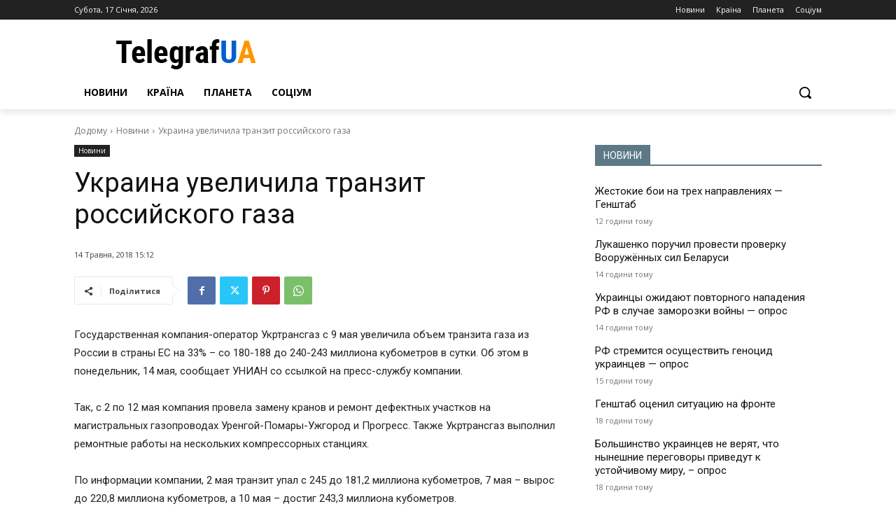

--- FILE ---
content_type: text/html; charset=UTF-8
request_url: https://telegrafua.com/wp-admin/admin-ajax.php?td_theme_name=Newspaper&v=12.6.9
body_size: -247
content:
{"104327":6}